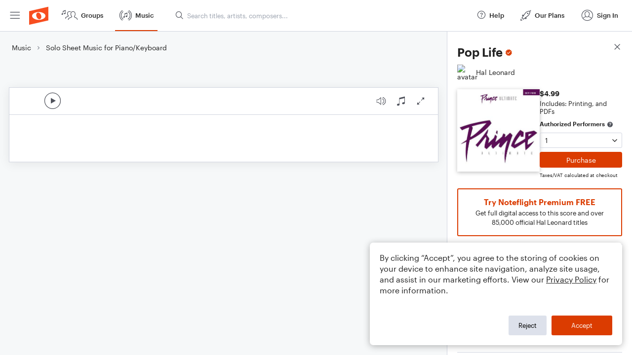

--- FILE ---
content_type: text/html; charset=utf-8
request_url: https://www.noteflight.com/pub_embed/2a402a13d8cb5fdd7df4ae8e5ae429bf?token=eyJhbGciOiJIUzI1NiJ9.eyJkYXRhIjp7InB1Ymxpc2hlZF9zY29yZV9pZCI6IjJhNDAyYTEzZDhjYjVmZGQ3ZGY0YWU4ZTVhZTQyOWJmIiwicHJldmlldyI6dHJ1ZSwicGVyc29uYWxpemF0aW9uIjpudWxsLCJkaXNhYmxlUHJpbnRpbmciOnRydWV9LCJleHAiOjE3Njg4MjIwNzN9.nruEa1o9ysOeK02JCDsjMZQt75zMKUQiLDkzbh-yIMk
body_size: 2677
content:
<!DOCTYPE html>
<html lang="en" xml:lang="en" xmlns="http://www.w3.org/1999/xhtml">
  <head>
    <meta content="text/html;charset=UTF-8" http-equiv="content-type" />
    <meta http-equiv="X-UA-Compatible" content="requiresActiveX=true" />

      <meta name="robots" content="noindex,nofollow" />

    <title>
      Noteflight - Online Music Notation Software
    </title>
    <script language="javascript">
      var appConfigJsonB64 = "[base64]/[base64]"
    </script>
    <script src="https://production-assets.noteflight.com/speedyg/speedyg-12edfd5d5315b0d44538.js"></script>
  </head>
  <body id="appBody">
  <div id="mainPage">
    <div id="embedContainer">
      <iframe id="embedIframe" class="fullSize" allow="autoplay; fullscreen"></iframe>
    </div>
    <div id="svgContainer">
      <div id="svgContainerHeader" class="svgContainerHeader" role="navigation" aria-label="svgContainerHeade">
        <div class="svgContainerHeaderInner" role="toolbar" aria-orientation="horizontal">
          <div class="headerPaletteLeft">
            <button
              id="playButton"
              class="unstyled paletteButton playCircle"
              aria-label="Play">
            </button>
          </div>
          <div class="headerPaletteRight">
            <button
              id="playbackButton"
              class="unstyled paletteButton playback"
              aria-label="Playback">
            </button>
            <button
              id="scoreButton"
              class="unstyled paletteButton notes"
              aria-label="Score">
            </button>
            <div id="printButtonContainer" class="hidden">
              <button
                id="printButton"
                class="unstyled paletteButton printSimple"
                aria-label="Print PDF Sample"
                aria-disabled="true">
              </button>
            </div>
            <button
              id="fullScreenButton"
              class="unstyled paletteButton"
              aria-label="Full Screen">
            </button>
          </div>
        </div>
      </div>
      <div id="pagesContainer" class="pagesContainer" role="main">
        <div id="pageTurnerBack" class="performUI performPageTurner back"></div>
        <div id="pageTurnerForward" class="performUI performPageTurner forward"></div>
      </div>
      <div id="spinner" class="hidden">
        <div id="spinner" class="overlay">
          <div class="spinnerContainer">
            <div class="spinner">
            </div>
            <div id="overlayCaption" class="overlayCaption"></div>
          </div>
        </div>
      </div>
    </div>
  </div>
</body>

</html>
